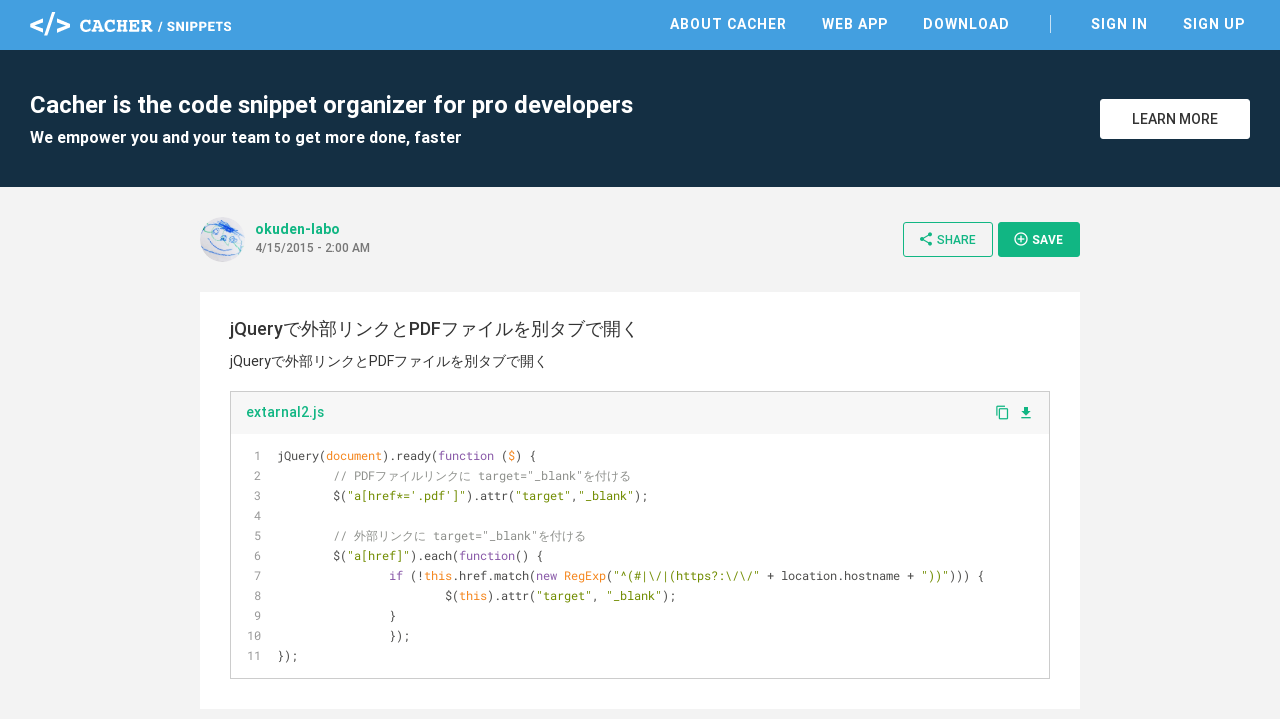

--- FILE ---
content_type: text/html; charset=utf-8
request_url: https://snippets.cacher.io/snippet/9588f257a69210bced1a
body_size: 5835
content:
<!DOCTYPE html><html lang="en"><head>
    <meta charset="utf-8">
    <title>jQueryで外部リンクとPDFファイルを別タブで開く - Cacher Snippet</title>
    <base href="/">

    <!-- Always force latest IE rendering engine or request Chrome Frame -->
    <meta content="IE=edge,chrome=1" http-equiv="X-UA-Compatible">
    <meta name="viewport" content="width=device-width,initial-scale=1.0">
    <meta name="google-site-verification" content="p1lzjf9ulBgrU4hasFH6L4gTaZ_F4PMr-OffGdVHaj8">

    <!-- Favicons -->
    <link rel="apple-touch-icon-precomposed" sizes="57x57" href="assets/favicon/apple-touch-icon-57x57.png">
    <link rel="apple-touch-icon-precomposed" sizes="114x114" href="assets/favicon/apple-touch-icon-114x114.png">
    <link rel="apple-touch-icon-precomposed" sizes="72x72" href="assets/favicon/apple-touch-icon-72x72.png">
    <link rel="apple-touch-icon-precomposed" sizes="144x144" href="assets/favicon/apple-touch-icon-144x144.png">
    <link rel="apple-touch-icon-precomposed" sizes="60x60" href="assets/favicon/apple-touch-icon-60x60.png">
    <link rel="apple-touch-icon-precomposed" sizes="120x120" href="assets/favicon/apple-touch-icon-120x120.png">
    <link rel="apple-touch-icon-precomposed" sizes="76x76" href="assets/favicon/apple-touch-icon-76x76.png">
    <link rel="apple-touch-icon-precomposed" sizes="152x152" href="assets/favicon/apple-touch-icon-152x152.png">
    <link rel="icon" type="image/png" href="assets/favicon/favicon-196x196.png" sizes="196x196">
    <link rel="icon" type="image/png" href="assets/favicon/favicon-96x96.png" sizes="96x96">
    <link rel="icon" type="image/png" href="assets/favicon/favicon-32x32.png" sizes="32x32">
    <link rel="icon" type="image/png" href="assets/favicon/favicon-16x16.png" sizes="16x16">
    <link rel="icon" type="image/png" href="assets/favicon/favicon-128.png" sizes="128x128">
    <meta name="msapplication-TileColor" content="#FFFFFF">
    <meta name="msapplication-TileImage" content="assets/favicon/mstile-144x144.png">
    <meta name="msapplication-square70x70logo" content="assets/favicon/mstile-70x70.png">
    <meta name="msapplication-square150x150logo" content="assets/favicon/mstile-150x150.png">
    <meta name="msapplication-wide310x150logo" content="assets/favicon/mstile-310x150.png">
    <meta name="msapplication-square310x310logo" content="assets/favicon/mstile-310x310.png">

    <meta name="slack-app-id" content="AB284UJGM">

    <link rel="preload" href="assets/stylesheets/highlightjs/tomorrow.css" as="style" onload="this.onload=null;this.rel='stylesheet'">
    <noscript>
        <link rel="stylesheet" href="assets/stylesheets/highlightjs/tomorrow.css">
    </noscript>

    <script defer="" src="assets/javascripts/jquery-3.5.1.min.js"></script>
    <script defer="" src="assets/javascripts/tooltipster.bundle.min.js"></script>

    <meta http-equiv="Content-Security-Policy" content="default-src 'none';
        font-src data: https://fonts.gstatic.com https://fonts.googleapis.com https://snippets.cacher.io https://client.crisp.chat;
        style-src 'unsafe-inline' 'self' https://fonts.googleapis.com https://client.crisp.chat;
        img-src https://* http://* data:;
        frame-src https://www.cacher.io https://s3.amazonaws.com/cacher.output/;
        script-src https://snippets.cacher.io https://embed.cacher.io https://www.googletagmanager.com https://client.crisp.chat https://settings.crisp.chat 'unsafe-inline';
        manifest-src https://snippets.cacher.io;
        connect-src https://api.cacher.io https://api-0.cacher.io https://snippets.cacher.io https://client.crisp.chat http://localhost:* https://localhost:* ws://localhost:*
        wss://client.relay.crisp.chat wss://realtime.ably.io
        https://www.google-analytics.com
        https://rest.ably.io https://internet-up.ably-realtime.com
        https://sentry.io https://s3.amazonaws.com/cacher.output/ https://storage.crisp.chat">
<style>@charset "UTF-8";html{font-family:sans-serif;-webkit-text-size-adjust:100%;-ms-text-size-adjust:100%}body{margin:0}@font-face{font-family:Roboto;font-style:normal;font-weight:100;src:url(/assets/fonts/roboto/Roboto-Thin.woff2) format("woff2")}@font-face{font-family:Roboto;font-style:normal;font-weight:300;src:url(/assets/fonts/roboto/Roboto-Light.woff2) format("woff2")}@font-face{font-family:Roboto;font-style:normal;font-weight:400;src:url(/assets/fonts/roboto/Roboto-Regular.woff2) format("woff2")}@font-face{font-family:Roboto;font-style:normal;font-weight:500;src:url(/assets/fonts/roboto/Roboto-Medium.woff2) format("woff2")}@font-face{font-family:Roboto;font-style:normal;font-weight:700;src:url(/assets/fonts/roboto/Roboto-Bold.woff2) format("woff2")}html{width:100%;height:100%;-webkit-font-smoothing:antialiased;background:#f3f3f3}body{position:relative;width:100%;height:100%;font-family:Roboto,Arial,sans-serif;color:#333;font-size:14px}*{box-sizing:border-box}</style><style>@charset "UTF-8";footer,header,nav,section{display:block}html{font-family:sans-serif;-webkit-text-size-adjust:100%;-ms-text-size-adjust:100%}body{margin:0}a:focus{outline:thin dotted}a:active,a:hover{outline:0}h1{font-size:2em}code,pre{font-family:monospace,serif;font-size:1em}pre{white-space:pre;white-space:pre-wrap;word-wrap:break-word}img{border:0}button{font-family:inherit;font-size:100%;margin:0}button{line-height:normal}button{-webkit-appearance:button;cursor:pointer}button::-moz-focus-inner{border:0;padding:0}@font-face{font-family:Roboto;font-style:normal;font-weight:100;src:url(/assets/fonts/roboto/Roboto-Thin.woff2) format("woff2")}@font-face{font-family:Roboto;font-style:normal;font-weight:300;src:url(/assets/fonts/roboto/Roboto-Light.woff2) format("woff2")}@font-face{font-family:Roboto;font-style:normal;font-weight:400;src:url(/assets/fonts/roboto/Roboto-Regular.woff2) format("woff2")}@font-face{font-family:Roboto;font-style:normal;font-weight:500;src:url(/assets/fonts/roboto/Roboto-Medium.woff2) format("woff2")}@font-face{font-family:Roboto;font-style:normal;font-weight:700;src:url(/assets/fonts/roboto/Roboto-Bold.woff2) format("woff2")}@font-face{font-family:Roboto Mono;font-style:normal;font-weight:400;src:url(/assets/fonts/roboto-mono/RobotoMono-Regular.woff2) format("woff2")}@font-face{font-family:FontAwesome;src:url(/assets/fonts/font-awesome/fontawesome-webfont.eot?v=4.7.0);src:url(/assets/fonts/font-awesome/fontawesome-webfont.eot?#iefix&v=4.7.0) format("embedded-opentype"),url(/assets/fonts/font-awesome/fontawesome-webfont.woff2?v=4.7.0) format("woff2"),url(/assets/fonts/font-awesome/fontawesome-webfont.woff?v=4.7.0) format("woff"),url(/assets/fonts/font-awesome/fontawesome-webfont.ttf?v=4.7.0) format("truetype"),url(/assets/fonts/font-awesome/fontawesome-webfont.svg?v=4.7.0#fontawesomeregular) format("svg");font-weight:400;font-style:normal}.fa{display:inline-block;font:14px/1 FontAwesome;font-size:inherit;text-rendering:auto;-webkit-font-smoothing:antialiased;-moz-osx-font-smoothing:grayscale}.fa-twitter:before{content:"\f099"}.fa-github:before{content:"\f09b"}.fa-facebook-official:before{content:"\f230"}.fa-medium:before{content:"\f23a"}@font-face{font-family:Material Icons;font-style:normal;font-weight:400;src:url(/assets/fonts/material-icons/MaterialIcons-Regular.eot);src:local("Material Icons"),local("MaterialIcons-Regular"),url(/assets/fonts/material-icons/MaterialIcons-Regular.woff2) format("woff2"),url(/assets/fonts/material-icons/MaterialIcons-Regular.woff) format("woff"),url(/assets/fonts/material-icons/MaterialIcons-Regular.ttf) format("truetype")}.material-icons{font-family:Material Icons;font-weight:400;font-style:normal;font-size:16px;display:inline-block;line-height:1;text-transform:none;letter-spacing:normal;word-wrap:normal;white-space:nowrap;direction:ltr;-webkit-font-smoothing:antialiased;text-rendering:optimizeLegibility;-moz-osx-font-smoothing:grayscale;font-feature-settings:"liga"}.markdown{-ms-text-size-adjust:100%;-webkit-text-size-adjust:100%;color:#333;font-size:14px;line-height:1.5;word-wrap:break-word}.markdown *{box-sizing:border-box}.markdown p{margin-top:0;margin-bottom:10px}.markdown:before{display:table;content:""}.markdown:after{display:table;clear:both;content:""}.markdown>*:first-child{margin-top:0!important}.markdown>*:last-child{margin-bottom:0!important}.markdown p{margin-top:0;margin-bottom:16px}a{color:#11b683;text-decoration:none;outline:0;transition:all,.15s}a:hover{color:#0d8761}a:active,a:focus,a :visited{outline:0}a:not([href]){cursor:pointer;-webkit-user-select:none;user-select:none}button{padding:0;margin:0;background:none;border:0;color:inherit;line-height:normal;outline:0;vertical-align:middle}.btn{padding:10px 18px;display:inline-flex;align-items:center;justify-content:center;font-size:14px;font-weight:500;color:#11b683;border:1px solid #11B683;background:transparent;border-radius:3px;outline:none;-webkit-user-select:none;user-select:none;transition:all,.15s}.btn i{margin-right:3px;font-size:20px;vertical-align:text-top}.btn:hover{color:#0d8761;border-color:#0d8761}.btn.btn-small{padding:8px 14px 9px;font-size:12px}.btn.btn-white{background:#fff;color:#333;border-color:#fff}.btn.btn-white:hover{border-color:#333}.btn.btn-primary{color:#fff;background:#11B683;text-transform:uppercase;font-weight:600}.btn.btn-primary:hover{background:#0d8761;border-color:#0d8761}.modal-overlay{position:fixed;display:flex;width:100%;height:100%;top:0;left:0;background:rgba(0,0,0,.3);z-index:70;justify-content:center;align-items:center;pointer-events:none;opacity:0;transition:all,.3s}.modal-overlay .modal-dialog{position:relative;margin-top:-40px;display:flex;flex-direction:column;background:#fff;box-shadow:0 2px 4px #0003;cursor:default;transition:all,.3s}.modal-overlay .close-modal{position:absolute;right:-60px}.modal-overlay .close-modal i{color:#fff;font-size:40px}@media only screen and (max-width: 600px){.modal-overlay .close-modal{right:13px;top:20px}.modal-overlay .close-modal i{color:#aaa;font-size:35px}}html{width:100%;height:100%;-webkit-font-smoothing:antialiased;background:#f3f3f3}body{position:relative;width:100%;height:100%;font-family:Roboto,Arial,sans-serif;color:#333;font-size:14px}*{box-sizing:border-box}.page{width:100%;padding-top:50px}.page .content{margin:0 auto;max-width:1280px}.app-footer{width:100%;background:#fff;color:#555}.app-footer .content{margin:0 auto;max-width:1280px;padding:40px 30px;max-width:940px;display:flex;justify-content:space-between}.app-footer .content nav{margin-right:50px}.app-footer .content nav .nav-header{margin-bottom:10px;text-transform:uppercase;font-weight:700}.app-footer .content nav ul{margin:0;padding:0}.app-footer .content nav ul li{list-style:none}.app-footer .content nav ul li{display:block;margin-right:25px}.app-footer .content nav ul li a{display:inline-block;padding:5px 0;color:#555}.app-footer .content nav ul li a:hover{color:#000}.app-footer .content .footer-right{width:240px;text-align:right;color:#999}.app-footer .content .footer-right .social{margin-bottom:10px}.app-footer .content .footer-right .social a{margin-left:12px;color:#777;font-size:26px}.app-footer .content .footer-right .social a:hover{color:#333}.app-footer .content .footer-right .copyright{line-height:24px}@media only screen and (max-width: 900px){.app-footer{padding:15px}.app-footer .apps-list{display:none}.app-footer .content{flex-direction:column;padding:20px 0}.app-footer .content nav{margin:0 0 30px}.app-footer .content nav .nav-header{margin-bottom:20px}.app-footer .content nav ul li{display:block;margin:0;border-top:1px solid #ddd}.app-footer .content nav ul li a{display:block;padding:10px 0}.app-footer .content .footer-right{width:100%;text-align:center}.app-footer .content .footer-right .social{margin:20px 0}}.top-header{position:fixed;top:0;width:100%;height:50px;background:#439FE0;color:#fff;z-index:10}.top-header .content{margin:0 auto;padding:12px 30px 0;max-width:1280px;display:flex;justify-content:space-between;align-items:center}@media only screen and (max-width: 900px){.top-header .content{padding-top:3px}}@media only screen and (max-width: 600px){.top-header .content{padding-left:15px;padding-right:15px}}.top-header .content .logo-link{display:inline-block;height:24px}.top-header .content .header-right{display:flex;align-items:center}.top-header .content nav ul{margin:0;padding:0}.top-header .content nav ul li{list-style:none}.top-header .content nav ul li{display:inline-block;margin-left:25px}.top-header .content nav ul li.nav-divider{margin-left:35px;padding-left:35px;border-left:1px solid rgba(255,255,255,.7)}.top-header .content nav ul li a{position:relative;padding:5px;font-weight:600;text-transform:uppercase;letter-spacing:1px;color:#fff}.top-header .content nav ul li a:before{content:"";position:absolute;width:calc(100% - 10px);height:2px;bottom:0;left:5px;background-color:#fff;visibility:hidden;transform:scaleX(0);transition:all .15s ease-in-out 0s}.top-header .content nav ul li a:hover{color:#fff}.top-header .content nav ul li a:hover:before{visibility:visible;transform:scaleX(1)}@media only screen and (max-width: 900px){.top-header .content nav{position:fixed;width:100%;left:0;right:0;top:50px;padding-bottom:5px;border-top:1px solid rgba(255,255,255,.5);background:#439FE0;display:none}.top-header .content nav ul li{display:block;padding:0;border-bottom:1px solid rgba(255,255,255,.3);margin:0 15px}.top-header .content nav ul li:last-of-type{border-bottom:none}.top-header .content nav ul li.nav-divider{margin-left:15px;padding-left:0;border-left:none}.top-header .content nav ul li a{display:block;padding:15px 0}.top-header .content nav ul li a:before{display:none}}.top-header .content .mobile-menu{margin:0 -10px -5px 5px;padding:10px;display:none}@media only screen and (max-width: 900px){.top-header .content .mobile-menu{display:inline-block}}.top-header .content .mobile-menu i{font-size:24px}.flash-messages{position:fixed;bottom:-5px;width:300px;left:35px;z-index:80;cursor:default;-webkit-user-select:none;user-select:none}.sign-up-banner{width:100%;background:#142F43;color:#fff}.sign-up-banner .content{padding:40px 30px;display:flex;justify-content:space-between;align-items:center}@media only screen and (max-width: 600px){.sign-up-banner .content{flex-direction:column;text-align:center;padding:25px 30px}}.sign-up-banner h1{margin:0;font-size:24px;font-weight:600}.sign-up-banner h2{margin:8px 0 0;font-size:16px}@media only screen and (max-width: 600px){.sign-up-banner h2{display:none}}.sign-up-banner .controls{width:220px;margin-left:25px;text-align:right}@media only screen and (max-width: 600px){.sign-up-banner .controls{margin:20px 0 0;text-align:center}}.sign-up-banner .controls .btn{width:150px;margin-left:15px;text-transform:uppercase}@media only screen and (max-width: 600px){.sign-up-banner .controls .btn{margin-left:0}}.page-focus-snippet{min-height:calc(100% - 254px);cursor:default}.page-focus-snippet>.content{margin:0 auto;max-width:940px;padding:30px}@media only screen and (max-width: 600px){.page-focus-snippet>.content{padding:15px}}.page-focus-snippet .snippet-content{margin:30px auto;max-width:940px;padding:25px 30px 30px}@media only screen and (max-width: 600px){.page-focus-snippet .snippet-content{padding:15px}}@media only screen and (max-width: 600px){.page-focus-snippet .snippet-content{margin-top:20px;margin-bottom:15px}}.modal-focus-snippet{max-width:940px;width:80%;height:70%}@media only screen and (max-width: 600px){.modal-focus-snippet{width:calc(100% - 30px);height:calc(100% - 30px)}}focus-snippet header{display:flex;justify-content:space-between;align-items:center}focus-snippet header .header-left{display:flex;align-items:center;margin-right:10px}focus-snippet header .header-left .snippet-created{margin-top:-4px}focus-snippet header .header-left .snippet-created .snippet-by{font-weight:600;display:inline-block;max-width:150px;overflow:hidden;text-overflow:ellipsis;white-space:nowrap;word-wrap:normal;vertical-align:bottom}focus-snippet header .header-left app-avatar{margin-right:10px}focus-snippet header .header-left app-avatar img{width:45px;height:45px;clip-path:circle(22.5px at center);border-radius:100%;vertical-align:middle}focus-snippet header .header-left .created-at{margin-top:2px;font-size:12px;color:#777;font-weight:500}focus-snippet header .header-right{text-align:right}@media only screen and (max-width: 900px){focus-snippet header .header-right .btn-share>i{margin-right:0}focus-snippet header .header-right .btn-share>span{display:none}}focus-snippet header .header-right .btn-small{margin-left:5px;padding-right:16px;text-transform:uppercase}@media only screen and (max-width: 600px){focus-snippet header .header-right .btn-small{display:none}}focus-snippet header .header-right .btn-small i{font-size:16px}focus-snippet .snippet-content{background:#fff;position:relative}focus-snippet .snippet-content .snippet-title{margin:0;font-size:18px;font-weight:500}focus-snippet .snippet-content .snippet-description{margin-top:10px;font-size:14px;line-height:20px}focus-snippet .snippet-content .snippet-file{border:1px solid #ccc;margin:20px 0;transition:all,.15s}focus-snippet .snippet-content .snippet-file:last-of-type{margin-bottom:0}focus-snippet .snippet-content .snippet-file .file-header{display:flex;justify-content:space-between;align-items:center;background:#f7f7f7}focus-snippet .snippet-content .snippet-file .file-header .filename{font-weight:500;padding:11px 15px 13px;display:inline-block;max-width:calc(100% - 70px);overflow:hidden;text-overflow:ellipsis;white-space:nowrap;word-wrap:normal}focus-snippet .snippet-content .snippet-file .file-header .file-controls{margin-top:-2px}@media only screen and (max-width: 600px){focus-snippet .snippet-content .snippet-file .file-header .file-controls{display:none}}focus-snippet .snippet-content .snippet-file .file-header a{margin-right:8px}focus-snippet .snippet-content .snippet-file .file-header a:last-of-type{margin-right:15px}focus-snippet .snippet-content .snippet-file .file-header a i{vertical-align:middle}focus-snippet .snippet-content .snippet-file .file-header a.copy-clipboard i{margin-top:-2px;font-size:15px}focus-snippet .snippet-content .snippet-file .file-contents{cursor:auto}focus-snippet .snippet-content .snippet-file .file-contents pre{margin:0;padding:11px 15px 13px}focus-snippet .snippet-content .snippet-file .file-contents code{font-family:SFMono-Regular,Roboto Mono,monospace,serif!important;padding:0;overflow:hidden;font-size:12px;line-height:18px}</style><link rel="stylesheet" href="styles.58c4603dfb5d818d.css" media="print" onload="this.media='all'"><noscript><link rel="stylesheet" href="styles.58c4603dfb5d818d.css"></noscript><link rel="canonical" href="http://snippets.cacher.io/snippet/9588f257a69210bced1a"><meta name="description" content="jQueryで外部リンクとPDFファイルを別タブで開く - @okuden-labo shared this Cacher snippet. Cacher is the code snippet organizer that empowers professional developers and their teams to get more coding done, faster."><meta name="og:title" content="jQueryで外部リンクとPDFファイルを別タブで開く - Cacher Snippet"><meta name="og:type" content="article"><meta name="og:image" content="https://avatars1.githubusercontent.com/u/11516607?v=4"><meta name="og:url" content="https://snippets.cacher.io/snippet/9588f257a69210bced1a"><meta name="og:description" content="@okuden-labo shared this Cacher snippet."><meta name="twitter:card" content="summary"><meta name="twitter:url" content="https://snippets.cacher.io/snippet/9588f257a69210bced1a"><meta name="twitter:description" content="@okuden-labo shared this Cacher snippet."><meta name="twitter:image" content="https://avatars1.githubusercontent.com/u/11516607?v=4"><script type="application/ld+json">{"@context":"http://schema.org/","@type":"ItemPage","name":"jQueryで外部リンクとPDFファイルを別タブで開く - Cacher Snippet","url":"http://snippets.cacher.io/snippet/9588f257a69210bced1a","description":"@okuden-labo shared this Cacher snippet.","author":{"@type":"Person","name":"okuden-labo"},"dateCreated":"2015-04-15"}</script></head>
<body>
<app-root ng-version="15.2.10" ng-server-context="ssr"><app-top-header><section class="top-header"><div class="content"><a class="logo-link"><img class="logo" src="assets/images/cacher-snippets-logo.svg"></a><div class="header-right"><nav class=""><ul><li><a href="https://www.cacher.io/?utm_source=snippets_site&amp;utm_medium=web&amp;utm_campaign=snippets_referral">About Cacher</a></li><li><a href="https://app.cacher.io">Web App</a></li><li><a>Download</a></li><li class="nav-divider"><a>Sign In</a></li><li><a>Sign Up</a></li></ul></nav><!----><!----><button class="mobile-menu"><i class="material-icons">menu</i></button><!----><!----></div></div></section></app-top-header><router-outlet></router-outlet><ng-component><section class="page page-focus-snippet"><snippets-sign-up-banner><section class="sign-up-banner"><div class="content"><div class="message"><h1>Cacher is the code snippet organizer for pro developers</h1><h2>We empower you and your team to get more done, faster</h2></div><div class="controls"><a class="btn btn-white" href="https://www.cacher.io/?utm_source=snippets_site&amp;utm_medium=web&amp;utm_campaign=snippets_referral"> Learn More </a></div></div></section></snippets-sign-up-banner><!----><div class="content"><focus-snippet><header><div class="header-left"><app-avatar><img src="https://avatars1.githubusercontent.com/u/11516607?v=4"></app-avatar><div class="snippet-created"><a class="snippet-by">okuden-labo</a><!----><!----><div class="created-at">4/15/2015 - 2:00 AM</div></div></div><div class="header-right"><!----><button class="btn btn-small btn-share"><i class="material-icons">share</i><span>Share</span></button><snippets-share-dialog><!----></snippets-share-dialog><button class="btn btn-primary btn-small btn-save"><i class="material-icons">add_circle_outline</i> Save </button><snippets-save-dialog><!----></snippets-save-dialog></div></header><section class="snippet-content"><h2 class="snippet-title"><!---->jQueryで外部リンクとPDFファイルを別タブで開く </h2><div class="snippet-description markdown"><p data-line="0">jQueryで外部リンクとPDFファイルを別タブで開く</p>
</div><focus-snippet-file><div class="snippet-file"><div class="file-header"><a class="filename">extarnal2.js</a><div class="file-controls"><a class="copy-clipboard"><i class="material-icons">content_copy</i></a><a><i class="material-icons">file_download</i></a><!----></div></div><div class="file-contents"><pre><code class="javascript">jQuery(document).ready(function ($) {
	// PDFファイルリンクに target="_blank"を付ける
	$("a[href*='.pdf']").attr("target","_blank");

	// 外部リンクに target="_blank"を付ける
	$("a[href]").each(function() {
		if (!this.href.match(new RegExp("^(#|\/|(https?:\/\/" + location.hostname + "))"))) {
			$(this).attr("target", "_blank");
		}
		});
});</code></pre></div><!----><!----></div></focus-snippet-file><!----></section></focus-snippet></div><!----><!----><!----><!----></section></ng-component><!----><app-footer><footer class="app-footer"><div class="content"><nav class="apps-list"><div class="nav-header">Apps</div><ul><li><a href="https://app.cacher.io">Web App</a></li><li><a>macOS</a></li><li><a>Windows</a></li><li><a>Linux - AppImage</a></li><li><a>Linux - Snap</a></li></ul></nav><nav><div class="nav-header">Links</div><ul><li><a>Sign Up</a></li><li><a>Sign In</a></li><li><a target="_blank" rel="noopener" href="https://www.cacher.io">About</a></li><li><a target="_blank" rel="noopener" href="https://www.cacher.io/pricing">Pricing</a></li></ul></nav><nav><div class="nav-header">Support</div><ul><li><a target="_blank" rel="noopener" href="https://cacher.zendesk.com">Help Center</a></li><li><a target="_blank" rel="noopener" href="https://cacher.zendesk.com/hc/en-us/requests/new">Contact Us</a></li><li><a target="_blank" rel="noopener" href="https://status.cacher.io">Status</a></li></ul></nav><nav><div class="nav-header">Resources</div><ul><li><a target="_blank" rel="noopener" href="https://www.cacher.io/docs">Documentation</a></li><li><a target="_blank" rel="noopener" href="https://medium.com/cacher-app">Blog</a></li><li><a target="_blank" rel="noopener" href="https://www.cacher.io/terms">Terms of Use</a></li><li><a target="_blank" rel="noopener" href="https://www.cacher.io/privacy">Privacy Policy</a></li></ul></nav><div class="footer-right"><div class="social"><a target="_blank" rel="noopener" href="https://github.com/cacherapp"><i class="fa fa-github"></i></a><a target="_blank" rel="noopener" href="https://medium.com/cacher-app"><i class="fa fa-medium"></i></a><a target="_blank" rel="noopener" href="https://twitter.com/cacherapp"><i class="fa fa-twitter"></i></a><a target="_blank" rel="noopener" href="https://www.facebook.com/cacherapp"><i class="fa fa-facebook-official"></i></a></div><div class="copyright"> © 2026 Cacher Online Services LLC<br> All Rights Reserved </div></div></div></footer></app-footer><app-flash><div class="flash-messages"><!----></div></app-flash><focus-snippet-modal><div class="modal-overlay"><div class="modal-dialog modal-focus-snippet"><button class="close-modal"><i class="material-icons">clear</i></button><!----></div></div></focus-snippet-modal></app-root>

<!-- Google tag (gtag.js) -->
<script async="" src="https://www.googletagmanager.com/gtag/js?id=G-E07NNGPXQR"></script>
<script>
    window.dataLayer = window.dataLayer || [];

    function gtag() {
        dataLayer.push(arguments);
    }

    gtag('js', new Date());

    gtag('config', 'G-E07NNGPXQR');
</script>

<script src="runtime.9711cc62e928562c.js" type="module"></script><script src="polyfills.935faea56f801731.js" type="module"></script><script src="main.cb3c2728539857be.js" type="module"></script>

</body></html>